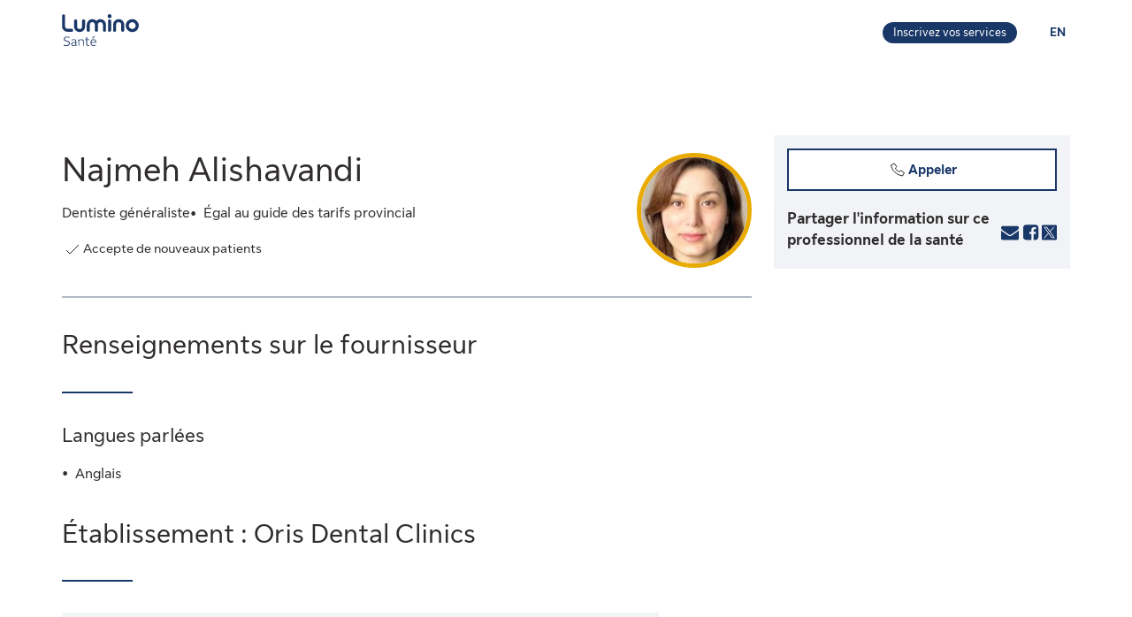

--- FILE ---
content_type: text/html;charset=UTF-8
request_url: https://luminosante.sunlife.ca/fr/profil-du-professionnel-de-la-sante/dentiste-generaliste/oris-dental-clinics/najmeh-alishavandi-872398-926514/
body_size: 10189
content:
<!DOCTYPE html>
<html lang="fr">
    <head>



<meta charset="utf-8" />
<meta http-equiv="X-UA-Compatible" content="IE=edge" />
<meta id="viewport" name="viewport" content="width=device-width, initial-scale=1" />
<link rel="apple-touch-icon" href="/DHS_PS_STATIC_DOCS/lumino/images/lumino-favicon.png" />

<title>Najmeh Alishavandi, Dentiste généraliste, Richmond Hill | Lumino Santé</title>
<meta property="og:title" content="Najmeh Alishavandi, Dentiste généraliste, Richmond Hill | Lumino Santé" />
<meta name="twitter:title" content="Najmeh Alishavandi, Dentiste généraliste, Richmond Hill | Lumino Santé" />

<meta NAME="description" CONTENT="Najmeh Alishavandi offre des services de Dentiste généraliste à Richmond Hill. Cliquez pour prendre rendez-vous." />

<meta property="og:description" content="Najmeh Alishavandi offre des services de Dentiste généraliste à Richmond Hill. Cliquez pour prendre rendez-vous." />
<meta name="twitter:description" content="Najmeh Alishavandi offre des services de Dentiste généraliste à Richmond Hill. Cliquez pour prendre rendez-vous."/>


<meta NAME="keywords" CONTENT="" />

<meta property="og:image" content="https://cdn.sunlife.com/content/dam/sunlife/regional/canada/images/dhs/socialShareProviderSearch_fr.png" />
<meta name="twitter:image" content="https://cdn.sunlife.com/content/dam/sunlife/regional/canada/images/dhs/socialShareProviderSearch_fr.png" />

<meta property="og:url" content="https://luminosante.sunlife.ca/fr/profil-du-professionnel-de-la-sante/dentiste-generaliste/oris-dental-clinics/najmeh-alishavandi-872398-926514/" />
<meta name="twitter:url" content="https://luminosante.sunlife.ca/fr/profil-du-professionnel-de-la-sante/dentiste-generaliste/oris-dental-clinics/najmeh-alishavandi-872398-926514/"/>
<meta name="twitter:card" content="summary_large_image" />

<link rel="canonical" href="https://luminosante.sunlife.ca/fr/profil-du-professionnel-de-la-sante/dentiste-generaliste/oris-dental-clinics/najmeh-alishavandi-872398-926514/" />
<link rel="alternate" hreflang="fr" href="https://luminosante.sunlife.ca/fr/profil-du-professionnel-de-la-sante/dentiste-generaliste/oris-dental-clinics/najmeh-alishavandi-872398-926514/"/>
<link rel="alternate" hreflang="en" href="https://luminohealth.sunlife.ca/en/health-care-provider-profile/family-dentist/oris-dental-clinics/najmeh-alishavandi-872398-926514/"/>

<meta property="og:locale" content="fr_CA" />





<script type="text/javascript" src="https://luminosante.sunlife.ca/public/9e54b756e9b5b22a6d5363e31d1ab80de70012a46f43" async ></script><script type="application/ld+json">
{
  "@context": "https://schema.org",
  "@type": "Dentist",
		"image": "https://www.sunnet.sunlife.com/GB_PRSS/req/providerPortal/displayImage/000/872/398/provider_000872398_1654265377088.jpg",
  "@id": "https://luminosante.sunlife.ca/fr/profil-du-professionnel-de-la-sante/dentiste-generaliste/oris-dental-clinics/najmeh-alishavandi-872398-926514/",
  "url": "https://luminosante.sunlife.ca/fr/profil-du-professionnel-de-la-sante/dentiste-generaliste/oris-dental-clinics/najmeh-alishavandi-872398-926514/",
		"telephone": "8773876747",
			"priceRange":"Égal au guide des tarifs provincial",
		"knowsLanguage":["Anglais"],
	"brand": {
		"@type": "organization",
		"name": "Oris Dental Clinics"
  } ,
  "address": {
    "@type": "PostalAddress",
    "streetAddress": "34-10909 Yonge St ",
    "addressLocality": "Richmond Hill",
    "postalCode": "L4C 3E3",
    "addressRegion": "ON",
    "addressCountry": "Canada"
	},
		"knowsAbout": ["Dentiste généraliste"],
	"name": "Najmeh Alishavandi"
}
</script>



    <link href="/DHS_PS_STATIC_DOCS/lumino/css/main.min.css" rel="stylesheet" type="text/css" />
    <link href="/DHS_PS_STATIC_DOCS/lumino/css/lumino-page.min.css" rel="stylesheet" type="text/css" />


    <style>.prvsrch-lumino-footer-wrapper {    background-color: #193767;    color: white;}ul.prvsrch-lumino-footer-nav {    margin: 0 !important;}ul.prvsrch-lumino-footer-nav > li {    list-style: none;    background-image: none !important;    margin-bottom: 20px;    padding: 0 !important;    line-height: 1.15 !important;}ul.prvsrch-lumino-footer-nav > li:last-child {    margin-bottom: 0;}ul.prvsrch-lumino-footer-nav > li > a {    color: white;    font-size: 14px;    letter-spacing: 0;    line-height: 14px;    font-weight: 200;    text-transform: uppercase;}ul.prvsrch-lumino-footer-nav > li > a:focus {    outline-offset: 4px;    text-decoration: none;}ul.prvsrch-lumino-footer-nav > li > a:hover {    text-decoration: none;    color: #0BB3BD;}.prvsrch-lumino-footer-cta h2 {    color: white;    font-size: 20px;    font-weight: bold;    letter-spacing: 0;    line-height: 27px;    margin-bottom: 8px;}.prvsrch-lumino-footer-cta p {    color: white;    font-size: 14px;    letter-spacing: 0;    line-height: 24px;    margin-bottom: 16px;}.prvsrch-lumino-footer-cta a.prvsrch-lumino-footer-cta-button {    display: inline-block;    padding: 10px 44px;    background-color: white;    color: #193767;    font-size: 16px;    line-height: 20px;    font-weight: 400;    border: 1px solid white;    border-radius: 4px;}.prvsrch-lumino-footer-cta a.prvsrch-lumino-footer-cta-button:hover {    background-color: #193767;    color: white;    text-decoration: none;}.prvsrch-lumino-footer-logo-wrapper {    text-align: right;}.prvsrch-lumino-footer-logo-wrapper img {    max-width: 185px;    height: auto;}.prvsrch-lumino-footer-top-wrapper { padding: 45px 0; }.prvsrch-lumino-footer-top-wrapper .col-xs-6.col-sm-3.col-sm-offset-1 { margin-left: 0 !important; }.prvsrch-lumino-footer-separator {    border-bottom: 1px solid #D6EFF0;}.prvsrch-lumino-footer-bottom-wrapper {    padding: 40px 0 40px 0;}.prvsrch-lumino-footer-social-share ul {    margin-bottom: 0;}.prvsrch-lumino-footer-social-share .fa.fa-circle {    color: white;}.prvsrch-lumino-footer-social-share a:hover .fa.fa-circle {    color: #0BB3BD;}.prvsrch-lumino-footer-social-share .fa {    color: #193767;}.prvsrch-lumino-footer-copyright {    color: white;    font-size: 14px;    letter-spacing: 0;    line-height: 20px;    margin-top: 10px;    text-align: left;}.prvsrch-lumino-footer-disclaimer-wrapper {    padding: 0 0 72px 0;}.prvsrch-lumino-footer-disclaimer p {    color: white;    font-size: 14px;    letter-spacing: 0;    line-height: 24px;}.prvsrch-lumino-footer-disclaimer p:last-child {    margin-bottom: 0;}@media (max-width: 1024px) {    .prvsrch-lumino-footer-top-wrapper {        padding-bottom: 40px;    }    .prvsrch-lumino-footer-logo-wrapper {        text-align: left;        margin-top: 40px;    }}@media (max-width: 992px) {    .prvsrch-lumino-banner-content {        padding-bottom: 0 !important;    }    .prvsrch-lumino-banner-text-inner-wrapper {        padding: 0 !important;    }}@media (max-width: 767px) {    .prvsrch-lumino-footer-cta {        margin-bottom: 40px;    }    .prvsrch-lumino-footer-copyright {        text-align: left;        margin-top: 40px;        padding-right: 20px;    }}/**************************//* CUSTOM PUBLISHER *//*************************/html { scroll-behavior: smooth; }html *, * { font-family: "Sun Life New Text", Arial, sans-serif !important; }/* HEADER - Find a health-care provider */.container-fluid.main-header {    padding: 40px 0 25px 15px;    overflow-x: hidden !important;}li.vp-card { padding: 60px 30px 30px !important; }h2.vp-title { font-size: 1.2rem; }.provider-yellow-banner h2 { font-size: 1.7em; }ul.as-seen-on-container,ul.value-props-container { list-style: none; }h1.ps-header-web {    font: normal normal bold 32px / 40px Sun Life New Display;    letter-spacing: 0.44px;    color: #202223;    padding: 0 15px !important;    font-weight: 400;    margin-bottom: 0;}h1.ps-header-mobile {    font: normal normal bold 32px / 40px Sun Life New Display;    letter-spacing: 0.44px;    padding: 0 30px !important;    font-weight: 400;    margin-bottom: 0;}#refresh-provider-search-container p,#refresh-provider-search-container .faq-title ul li {	font: normal normal normal 17px/24px Sun Life New Text !important;	color: #202223;	font-weight: 200;}div#refresh-provider-search-container {   margin-top: 3em;   background-color: #FFF8E0;}/* Value Props */.value-props-container {  margin: 0 auto;  display: grid;  gap: 0.79rem;  grid-template-columns: repeat(auto-fit, minmax(300px, 1fr));}.vp-card {  color: #3F3F3F;  padding: 3rem 1rem;  height: auto;}.value-props-container .vp-card img,.ps-testimonials .card img,.vp-card img, .vp-card p { margin-bottom: 2rem; }/* About LH & As seen on */.as-seen-on-content { padding: 0; }/* Testimonials */.ps-title {    text-align: left;    font: normal normal bold 28px / 32px Sun Life New Text;    letter-spacing: 0.32px;    font-weight: 400;    color: #202223;}.ps-grid-container .card,.about-lh-content .card {    background: #FFFFFF 0% 0% no-repeat padding-box;    border: 1px solid #DCDEDF;    padding: 2rem;    height: auto;    text-align: center;}.ps-grid-container .card { text-align: left; }.ps-testimonials .card img { margin-bottom: 3rem; }.value-props-container .vp-card img,.about-lh-content .card img { margin-bottom: 2rem; }.value-props-container .vp-card img { height: 50px !important; }.ps-testimonials .card img { height: 5rem !important; }.about-lh-content mission .card img {	height: auto !important;	width: 100% !important;}.about-lh-content .ps-testimonials .card img {  height: auto !important;  width: 25% !important;}.ps-grid-container .card h3,.about-lh-content .card h3 { margin-bottom: 2rem; }p.quote {	font-style: italic;	letter-spacing: 0.16px;	color: #202223;}.provider-yellow-banner { background: #fff8e0 0% 0% no-repeat padding-box; }.provider-yellow-banner .banner-copy h3 {	text-align: left;	font: normal normal normal 26px/32px Sun Life New Text;	letter-spacing: 0.28px;	color: #202223;}.provider-yellow-banner .banner-copy p {	text-align: left;	letter-spacing: 0.16px;	color: #202223;}/* FAQs */.faq-title {	font: normal normal bold 32px/42px Sun Life New Text;	letter-spacing: 0.32px;	color: #202223;}.faq-title h2.title {    font-weight: 600;    margin: 25px 0;    margin-left: -20px;}.disckBullet-content li:before {    display: inline-block;    content: "\2022";    color: #00548b;    margin-right: 1.3em !important;    white-space: nowrap;    width: 0 !important;}.ps-grid-container .cards,.about-lh-content .cards {	max-width: 1200px;  margin: 0;  display: grid;  grid-gap: 2rem;}.about-lh-content .ps-grid-container {    margin: 0 auto;}.container-fluid.about-lh-content p {  text-align: left;}.ps-grid-container.mission p {	text-align: left;}/* Learn more yellow banner */.provider-yellow-banner a {    text-align: center;    font: normal normal bold 16px/24px Sun Life New Text;    letter-spacing: 0px;    color: #004570;    text-decoration: none;    border: 1px solid #004570;    background: transparent;    padding: 6px 10px;    max-width: 225px;    height: 45px;    border-radius: 5px;    display: flex;    justify-content: center;    align-items: center;}/* FAQ - Desktop */.faq-content h3 {     font: normal 20px/22px Sun Life New Text;     line-height: 1.2em;     margin-bottom: 0 !important;}.faq-content ul {    font: normal normal bold 32px / 42px Sun Life New Text;    font-weight: 200;}.faq-content .col-md-4 {	padding: 0 20px 20px 0 !important;	color: #202223;}.faq-content .col-md-8 {	padding: 0 0 30px 140px;	text-align: left;	color: #3f3f3f;  font: normal normal normal 200 16px / 28px Sun Life New Text !important;}.faq-content cite {	font-size: 0.7em !important;	position: relative;	top: -5px;}.faq-content cite a {  font-weight: 200 !important;  font-size: 1.2em;}.ps-footnotes {	font-size: 12px;	padding: 10px 2rem 5rem;  scroll-margin-top: 35em;}.ps-footnotes cite { font-size: 1em !important; }.ps-footnotes a {    font-size: medium !important;    font-weight: 200;}.ps-grid-container .grid-item .quote-img {	margin: 20px auto;	height: auto;}/* As seen on */.as-seen-on-container { padding-top: 20px; }.aso-card-globe { margin: 0;  padding: 0; }.aso-card-parents { margin-top: 10px; }.aso-card-chatelaine { margin-top: 23px; }/* Screen larger than 600px, 2 column */@media (min-width: 600px) {  .ps-grid-container .cards,	.value-props-container .vp-card,	.about-lh-content { grid-template-columns: repeat(2, 1fr); }}/* Screen larger than 900px, 3 columns */@media (min-width: 900px) { 	.value-props-container .cards,	.ps-testimonials .ps-grid-container .cards { grid-template-columns: repeat(3, 1fr); }}  /* As seen on */@media (max-width: 1091px) {.aso-card-chatelaine { margin-top: 65px; } }/* Learn More - yellow banner */@media (max-width: 991px) {	.container-fluid.provider-yellow-banner .row .col-md-6.banner-copy {		padding: 0 30px 30px 30px !important;	}}@media (min-width: 992px) {.container-fluid.provider-yellow-banner .row .col-md-6.banner-copy { padding: 56px 110px 25px 20px !important; }}@media (max-width: 655px) {  ul.value-props-container,  ul.as-seen-on-container { margin: 15px !important; padding: 10px 0; }  li.vp-card { padding: 35px 25px 10px !important; }}</style>



<link rel="stylesheet" href="/DHS_PS_STATIC_DOCS/lumino/css/lumino-provider-profile.min.css?v=13.0.0" />

<script>
var utag_data={
page_canonical_url      : "https://luminosante.sunlife.ca/fr/profil-du-professionnel-de-la-sante/dentiste-generaliste/oris-dental-clinics/najmeh-alishavandi-872398-926514/",
page_breadcrumb : "/Home/ps/Health-care provider profile",
page_language    : "fr-CA",
page_category    : "Health-care provider profile",
page_subcategory : ""
}
</script>
<script src="//tiq.sunlife.com/ca-other/prod/utag.sync.js"></script>


    </head>
    <body>
<script>
	(function(a,b,c,d){ 
		a='//tiq.sunlife.com/ca-other/prod/utag.js';
		b=document;
		c='script';
		d=b.createElement(c);
		d.src=a;
		d.type='text/java'+c;
		d.async=true; 
		a=b.getElementsByTagName(c)[0];
		a.parentNode.insertBefore(d,a); 
	})(); 
</script>
        <div class=" prvsrch-french-content">
            <div id="page-content" class="content">
                <!-- START:// content  -->
                    <div data-analytics="mainbodycontent" id="mainbodycontent">
<div class="prvsrch-lumino-header" data-prvsrchid="prvsrch-lumino-header" role="banner">
    <div class="prvsrch-lumino-navigation-row">
        <a href="#maincontent" class="sr-only">Aller au contenu principal</a>

        <div class="container">
            <div class="prvsrch-lumino-navigation-wrapper" data-prvsrchid="prvsrch-lumino-navigation-wrapper">
                <div class="prvsrch-lumino-navigation-left">
                    <a data-prvsrchid="prvsrch-lumino-navigation-logo" href="/s/?language=fr">
                        <img src="/DHS_PS_STATIC_DOCS/lumino/images/lumino-health-logo-fr.svg" alt="Lumino Santé" height="36" width="87" class="prvsrch-lumino-logo"/>
                    </a>
                </div>

                <div class="prvsrch-lumino-navigation-right">
                    <a data-prvsrchid="prvsrch-lumino-practice" class="prvsrch-lumino-practice" href="/s/provider-home?language=fr" target="_blank" rel="noopener">
                        <span class="sr-only">Apprenez-en plus sur l’inscription de votre établissement sur Lumino Santé</span>
                        <span aria-hidden="true">Inscrivez vos services</span>
                    </a>
                    <a data-prvsrchid="prvsrch-lumino-language" class="prvsrch-lumino-language" href="/en/health-care-provider-profile/family-dentist/oris-dental-clinics/najmeh-alishavandi-872398-926514/">
                        <span class="sr-only">Vous êtes sur le site de la Lumino Sante. La langue choisie est le français. Appuyez sur entrée pour passer à l'anglais.</span>
                        <span aria-hidden="true">EN </span>
                    </a>
                </div>
            </div>
        </div>
    </div>

    <div class="prvsrch-lumino-navigation-launcher-row" data-prvsrchid="prvsrch-lumino-navigation-launcher-row">
        <div class="container">
            <div data-lumino-widget='ProviderSearchLauncher'
                 data-lumino-language='fr'
                 data-lumino-default-specialty="GP"
                 data-lumino-default-condition=""
                 data-lumino-default-service=""
                 data-lumino-default-name=""
                 data-lumino-default-location="Richmond Hill, ON"
                 data-lumino-google-api-key='AIzaSyBMuXJgLEeIKOkcMAYoUhEvw2qYjSrgnJI'
                 data-lumino-search-action-type='REDIRECT'
                 data-lumino-linkedfrom='Profile'
                 data-lumino-header-text=""
                 data-lumino-mum-public-session-id="c46e43f3-238a-47e2-9bac-1a08eef4cd31"
            ></div>
        </div>
    </div>

    <script src="/lumino-ps-launcher-widget/js/securewidget.bundle.js?v=" defer=""></script>
</div>

<div class="prvsrch-profile-wrapper">
    <div class="container">




<input type="hidden" data-prvprflid="prvprfl-providerProfileData"
    data-prvprfldata-source="lumino"
    data-prvprfldata-provider-id="000872398"
    data-prvprfldata-facility-id="000926514"
    data-prvprfldata-address-line-1="34-10909 Yonge St"
    data-prvprfldata-address-line-2=""
    data-prvprfldata-city="Richmond Hill"
    data-prvprfldata-province="ON"
    data-prvprfldata-postal-code="L4C 3E3"
    data-prvprfldata-first-name="Najmeh"
    data-prvprfldata-last-name="Alishavandi"
    data-prvprfldata-is-public-user="true"
    data-prvprfldata-name="Najmeh Alishavandi"
    data-prvprfldata-show-address-on-claims="true"
    data-prvprfldata-facility-name="Oris Dental Clinics"
    data-prvprfldata-category="DENT"
    data-prvprfldata-provider-email=""
    data-prvprfldata-specialty-codes="GP"
    data-prvprfldata-specialty-label="Dentiste généraliste"
    data-prvprfldata-user-email-address=""
    data-prvprfldata-rating="0.0"
    data-prvprfldata-rating-count="0"
    data-prvprfldata-review-count=""
    data-prvprfldata-package-code="G"
    data-prvprfldata-distance="0.0"
    data-prvprfldata-position="0"
    data-prvprfldata-latitude="43.8939083"
    data-prvprfldata-longitude="-79.4417757"
    data-prvprfldata-cost-index="1"
    data-prvprfldata-cost-limit="false"
    data-prvprfldata-system-booking-code=""
    data-prvprfldata-booking-url=""
    data-prvprfldata-widget-type=""
    data-prvprfldata-fetch-next-availabilities=""
    data-prvprfldata-is-favourite-specialty=""
    data-prvprfldata-appointment-button="NONE"
    data-prvprfldata-api-gw-token="eyJraWQiOiJhbEYzQUFWZnRtZFc5ZWxoZGxqU0NTNTRvaWIwT1J3cVJGMi0tUDlrYnNFIiwiYWxnIjoiUlMyNTYifQ.[base64].[base64]"
    data-prvprfldata-analytics-search-id="f7d9024d-33a7-4b6b-84c7-62ea18b33a55"
    data-prvprfldata-mum-public-session-id="c46e43f3-238a-47e2-9bac-1a08eef4cd31"
    data-prvprfldata-suggested-providers-analytics-search-id=""
    data-prvprfldata-suggested-providers-result-set-index=""
    data-prvprfldata-profile-in-widget="false"
    data-prvprfldata-offers-virtual-service="false"
    data-prvprfldata-offers-at-facility-service="false"
    data-prvprfldata-provider-profile-image-path="/DHS_PS_STATIC_DOCS/lumino/images/"
    data-prvprfldata-suggested-value-prop-code=""
    data-prvprfldata-suggested-value-prop-url=""
/>



    <div class="prvprfl-main-content-wrapper" data-prvsrchid="prvprfl-main-content-wrapper" role="main">
        <div class="prvprfl-main-content-inner-wrapper" data-prvsrchid="prvprfl-main-content-inner-wrapper">




<section data-prvprflid="prvprfl-profile-appointments-mobile-container" class="prvprfl-profile-appointments-mobile-container container prvsrch-hidden-md prvsrch-hidden-lg"></section>


            <section class="prvprfl-wrapper  " data-prvprflid="prvprfl-wrapper">
                <div class="prvprfl-section-container">
                    <div class="prvprfl-main-section-wrap">
                        <section class="prvprfl-main-section">

<div class="prvprfl-main-details-wrapper" data-prvprflid="prvprfl-main-details-wrapper">

    <img class="prvprfl-main-image prvprfl-slf-ring" data-prvprflid="prvprfl-main-image" width="120" height="120" src="https://www.sunnet.sunlife.com/GB_PRSS/req/providerPortal/displayImage/000/872/398/provider_000872398_1654265377088.jpg" alt="" onerror="this.onerror=null;this.src='https://www.sunlife.ca/DHS_PS_STATIC_DOCS/public/images/provider-avatar.png'"/>

    <h1 class="prvprfl-main-name" data-prvprflid="prvprfl-main-name">Najmeh Alishavandi</h1>



    <div class="prvprfl-main-details-inner-wrapper" data-prvprflid="prvprfl-main-details-inner-wrapper">


        <ul class="prvprfl-main-details prvprfl-ul">
            <li class="prvprfl-specialty-wrapper" data-prvprflid="prvprfl-specialty-wrapper">Dentiste généraliste</li>




            <li class="prvprfl-cost-wrapper" data-prvprflid="prvprfl-cost-wrapper">
                <div data-prvprflid="prvprfl-cost-icon" class="prvprfl-cost-icon-wrapper"></div>
                <span>Égal au guide des tarifs provincial</span>
            </li>
        </ul>

        <div class="prvsrch-fave-coverage-wrapper" data-prvprflid="prvsrch-fave-coverage-wrapper">

        </div>

    </div>

    <div class="prvprfl-accepts-new-patients-db-wrapper" data-prvprflid="prvprfl-accepts-new-patients-db-wrapper">
        <div data-prvprflid="prvprfl-accepts-new-patients" class="prvprfl-accepts-new-patients">
            <span class="sl-icon sl-icon_non-interactive sl-icon-check" aria-hidden="true"></span>
            <span class="prvprfl-accepts-new-patients-text">Accepte de nouveaux patients</span>
        </div>
    </div>


    <div data-prvprflid="prvprfl-social-share-mobile-container" class="prvprfl-social-share-mobile-container prvsrch-hidden-md prvsrch-hidden-lg">

<section class="prvprfl-social-share-wrapper">
    <div class="prvprfl-social-share-inner-wrapper" data-prvprflid="prvprfl-social-share">
        <span class="prvprfl-social-share-text">
            Partager l&#39;information sur ce professionnel de la santé
        </span>

        <div class="prvprfl-social-share-buttons">
            <a class="prvprfl-social-share-email" data-socialmedia="email" title="Partager l&#39;information sur ce professionnel de la santé par courriel" href="mailto:?body&#61;https%3A%2F%2Fluminosante.sunlife.ca%2Ffr%2Fprofil-du-professionnel-de-la-sante%2Fdentiste-generaliste%2Foris-dental-clinics%2Fnajmeh-alishavandi-872398-926514%2F%3FWT.mc_id%3Dfr-ca%3Adirect%3Apromo_email%3Aps-extprof-share-web%3Aemail%3AproviderId%3D000872398%3AfacilityId%3D000926514&subject&#61;Informez-vous%20sur%20ce%20professionnel%20de%20la%20santé%20dans%20Lumino%20Santé." target="_parent" rel="noopener">
                <svg width="24" height="24" viewBox="0 0 24 24" fill="none" xmlns="http://www.w3.org/2000/svg">
                    <path d="M22 9.78125V18.6429C22 19.1339 21.8251 19.5543 21.4754 19.904C21.1257 20.2537 20.7054 20.4286 20.2143 20.4286H3.78571C3.29464 20.4286 2.87426 20.2537 2.52455 19.904C2.17485 19.5543 2 19.1339 2 18.6429V9.78125C2.32738 10.1458 2.70313 10.4695 3.12723 10.7522C5.82068 12.5826 7.66964 13.8661 8.67411 14.6027C9.09821 14.9152 9.44048 15.1607 9.70089 15.3393C9.96875 15.5104 10.3222 15.689 10.7612 15.875C11.2001 16.0536 11.6094 16.1429 11.9888 16.1429H12H12.0112C12.3906 16.1429 12.7999 16.0536 13.2388 15.875C13.6778 15.689 14.0275 15.5104 14.2879 15.3393C14.5558 15.1607 14.9018 14.9152 15.3259 14.6027C16.5908 13.6875 18.4435 12.404 20.8839 10.7522C21.308 10.4621 21.6801 10.1384 22 9.78125ZM22 6.5C22 7.0878 21.8177 7.64955 21.4531 8.18527C21.0885 8.72098 20.6347 9.17857 20.0915 9.55804C17.2939 11.5 15.5528 12.7091 14.8683 13.1853C14.7939 13.2374 14.6339 13.3527 14.3884 13.5312C14.1503 13.7024 13.9494 13.8437 13.7857 13.9554C13.6295 14.0595 13.436 14.1786 13.2054 14.3125C12.9821 14.4464 12.7701 14.5469 12.5692 14.6138C12.3683 14.6808 12.1823 14.7143 12.0112 14.7143H12H11.9888C11.8177 14.7143 11.6317 14.6808 11.4308 14.6138C11.2299 14.5469 11.0141 14.4464 10.7835 14.3125C10.5603 14.1786 10.3668 14.0595 10.2031 13.9554C10.0469 13.8437 9.84598 13.7024 9.60045 13.5312C9.36235 13.3527 9.2061 13.2374 9.1317 13.1853C8.45461 12.7091 7.47991 12.032 6.20759 11.154C4.93527 10.2686 4.17262 9.73661 3.91964 9.55804C3.45833 9.24554 3.02307 8.81771 2.61384 8.27455C2.20461 7.72396 2 7.21429 2 6.74554C2 6.16518 2.15253 5.68155 2.45759 5.29464C2.77009 4.90774 3.2128 4.71429 3.78571 4.71429H20.2143C20.6979 4.71429 21.1146 4.88914 21.4643 5.23884C21.8214 5.58854 22 6.00893 22 6.5Z" fill="currentColor"/>
                </svg>
                <span class="prvsrch-sr-only">Partager l&#39;information sur ce professionnel de la santé par courriel</span>
            </a>

            <a class="prvprfl-social-share-facebook" data-socialmedia="facebook" target="_blank" title="Partager l&#39;information sur ce professionnel de la santé sur Facebook" href="https://www.facebook.com/sharer/sharer.php?u&#61;https%3A%2F%2Fluminosante.sunlife.ca%2Ffr%2Fprofil-du-professionnel-de-la-sante%2Fdentiste-generaliste%2Foris-dental-clinics%2Fnajmeh-alishavandi-872398-926514%2F%3FWT.mc_id%3Dfr-ca%3Asocial%3Anetworks%3Aps-extprof-share-web%3Afacebook%3AproviderId%3D000872398%3AfacilityId%3D000926514" rel="noopener">
                <svg width="24" height="24" viewBox="0 0 24 24" fill="none" xmlns="http://www.w3.org/2000/svg">
                    <path d="M16.9286 3.28571C17.814 3.28571 18.5692 3.60193 19.1942 4.23437C19.8266 4.85937 20.1429 5.61458 20.1429 6.5V17.2143C20.1429 18.0997 19.8266 18.8549 19.1942 19.4799C18.5692 20.1124 17.814 20.4286 16.9286 20.4286H14.8304V13.7879H17.0513L17.3862 11.1987H14.8304V9.54687C14.8304 9.13021 14.9159 8.81771 15.0871 8.60938C15.2656 8.40104 15.6079 8.29688 16.1138 8.29688L17.4754 8.28571V5.97545C17.0067 5.90848 16.3445 5.875 15.4888 5.875C14.4769 5.875 13.6659 6.17262 13.0558 6.76786C12.4531 7.36309 12.1518 8.20387 12.1518 9.29018V11.1987H9.91964V13.7879H12.1518V20.4286H6.21429C5.32887 20.4286 4.56994 20.1124 3.9375 19.4799C3.3125 18.8549 3 18.0997 3 17.2143V6.5C3 5.61458 3.3125 4.85937 3.9375 4.23437C4.56994 3.60193 5.32887 3.28571 6.21429 3.28571H16.9286Z" fill="currentColor"/>
                </svg>
                <span class="prvsrch-sr-only">Partager l&#39;information sur ce professionnel de la santé sur Facebook</span>
            </a>

            <a class="prvprfl-social-share-twitter" data-socialmedia="twitter" target="_blank" title="Partager l&#39;information sur ce professionnel de la santé sur X" href="https://twitter.com/intent/tweet?&url&#61;https%3A%2F%2Fluminosante.sunlife.ca%2Ffr%2Fprofil-du-professionnel-de-la-sante%2Fdentiste-generaliste%2Foris-dental-clinics%2Fnajmeh-alishavandi-872398-926514%2F%3FWT.mc_id%3Dfr-ca%3Asocial%3Anetworks%3Aps-extprof-share-web%3Atwitter%3AproviderId%3D000872398%3AfacilityId%3D000926514" rel="noopener">
                <svg width="17" height="18" viewBox="0 0 17 18" fill="none" xmlns="http://www.w3.org/2000/svg">
                    <path d="M8.61886 8.01823L5.47749 3.62268H3.802L7.69337 9.06724L8.18321 9.75215L11.514 14.4164H13.1895L9.10663 8.70314L8.61886 8.01823Z" fill="currentColor"/>
                    <path d="M15.578 0.5H1.42198C0.636614 0.5 0 1.13661 0 1.92198V16.078C0 16.8634 0.636614 17.5 1.42198 17.5H15.578C16.3634 17.5 17 16.8634 17 16.078V1.92198C17 1.13661 16.3634 0.5 15.578 0.5ZM11 15.1818L7.62898 10.3809L3.40884 15.1818H2.31818L7.14532 9.69184L2.31818 2.81818H5.99996L9.19142 7.36333L13.1901 2.81818H14.2807L9.67763 8.0539L14.6818 15.1818H11Z" fill="currentColor"/>
                </svg>
                <span class="prvsrch-sr-only">Partager l&#39;information sur ce professionnel de la santé sur X</span>
            </a>
        </div>
    </div>
</section>

    </div>

</div>


<div class="prvprfl-content-wrapper" data-prvprflid="prvprfl-content-wrapper-provider">






    <section data-prvprflid="prvprfl-primary-section-title-wrapper">
        <h2 class="prvprfl-primary-section-title" data-prvprflid="prvprfl-primary-section-title">Renseignements sur le fournisseur</h2>
    </section>


















    <section class="prvprfl-languages prvprfl-collapsable-section" data-prvprflid="prvprfl-provider-languages">
        <h3 class="prvprfl-section-name">
            Langues parlées
        </h3>

        <ul class="prvprfl-ul prvprfl-columns prvprfl-3-columns prvprfl-2-column-xs">
                <li class="prvprfl-section-list-item">Anglais</li>
        </ul>
    </section>














</div>

<div class="prvprfl-content-wrapper" data-prvprflid="prvprfl-content-wrapper-facility">



    <section class="prvprfl-header-wrapper" data-prvprflid="prvprfl-header-wrapper">
        <h2 class="prvprfl-name" data-prvprflid="prvprfl-name">Établissement : Oris Dental Clinics</h2>
    </section>

































<section class="prvprfl-map-section-wrapper" data-prvprflid="prvprfl-map-section-wrapper">
    <div class="prvprfl-map-wrapper prvprfl-full-width-xs" data-prvprflid="prvprfl-map-wrapper">
        <img alt="Carte Google Map indiquant où est le professionnel"
             class="prvsrch-hidden-xs"
             src="/DHS_PS_STATIC_DOCS/lumino/images/placeholder.png"
             width="675"
             height="280"
             data-src="https://maps.googleapis.com/maps/api/staticmap?key=AIzaSyBMuXJgLEeIKOkcMAYoUhEvw2qYjSrgnJI&#38;center=43.8939083,-79.4417757&#38;zoom=16&#38;size=675x280&#38;markers=anchor:center|icon:https%3A%2F%2Fcdn.sunlife.com%2Fcontent%2Fdam%2Fsunlife%2Fregional%2Fcanada%2Fimages%2Fdhs%2Fpin-bronze-2.png|43.8939083,-79.4417757" />

        <img alt="Carte Google Map indiquant où est le professionnel"
             class="prvsrch-visible-xs"
             src="/DHS_PS_STATIC_DOCS/lumino/images/placeholder.png"
             width="430"
             height="320"
             data-src="https://maps.googleapis.com/maps/api/staticmap?key=AIzaSyBMuXJgLEeIKOkcMAYoUhEvw2qYjSrgnJI&#38;center=43.8939083,-79.4417757&#38;zoom=16&#38;size=430x320&#38;markers=anchor:center|icon:https%3A%2F%2Fcdn.sunlife.com%2Fcontent%2Fdam%2Fsunlife%2Fregional%2Fcanada%2Fimages%2Fdhs%2Fpin-bronze-2.png|43.8939083,-79.4417757" />
    </div>

    <div class="prvprfl-map-footer-info-wrapper">
        <div class="prvprfl-address-wrapper prvprfl-bullet" data-prvprflid="prvprfl-address-wrapper">
            <span class="sl-icon sl-icon_non-interactive sl-icon-location"></span>
            <span class="prvprfl-address">34-10909 Yonge St, Richmond Hill, ON L4C 3E3</span>
        </div>

        <div class="prvprfl-directions-link prvprfl-bullet" data-prvprflid="prvprfl-directions-link-wrapper">
            <a href="javascript:void(0);" data-prvprflid="prvprfl-directions-link" target="_blank" rel="noopener" aria-description="Ouvre Google Map dans une nouvelle fenêtre">
                Itinéraire
            </a>
        </div>

    </div>
</section>


</div>
                        </section>
                    </div>
                    <div class="prvprfl-side-section-wrap">

<div class="prvprfl-sidebar-wrapper" data-prvprflid="prvprfl-sidebar-wrapper">

    <div data-prvprflid="prvprfl-appointments-section-wrapper" class="prvprfl-appointments-section-wrapper">




        <section data-prvprflid="prvprfl-profile-appointments">




<button class="btn btn-sec-transparent prvprfl-call-btn" data-prvprflid="prvprfl-call-btn" data-provider-number="8773876747" type="button">
    <span class="sl-icon sl-icon_non-interactive sl-icon-call" aria-hidden="true"></span>Appeler
    <span class="prvprfl-number-text prvsrch-sr-only">Najmeh Alishavandi</span>
</button>


            <div class="prvprfl-flex-linebreak-xs"></div>


        </section>
    </div>

    <div class="prvprfl-hours-section-wrapper prvsrch-hidden-xs prvsrch-hidden-sm">
        <section data-prvprflid="prvprfl-hours">










        </section>
    </div>

    <div class="prvsrch-hidden-xs prvsrch-hidden-sm">

<section class="prvprfl-social-share-wrapper">
    <div class="prvprfl-social-share-inner-wrapper" data-prvprflid="prvprfl-social-share">
        <span class="prvprfl-social-share-text">
            Partager l&#39;information sur ce professionnel de la santé
        </span>

        <div class="prvprfl-social-share-buttons">
            <a class="prvprfl-social-share-email" data-socialmedia="email" title="Partager l&#39;information sur ce professionnel de la santé par courriel" href="mailto:?body&#61;https%3A%2F%2Fluminosante.sunlife.ca%2Ffr%2Fprofil-du-professionnel-de-la-sante%2Fdentiste-generaliste%2Foris-dental-clinics%2Fnajmeh-alishavandi-872398-926514%2F%3FWT.mc_id%3Dfr-ca%3Adirect%3Apromo_email%3Aps-extprof-share-web%3Aemail%3AproviderId%3D000872398%3AfacilityId%3D000926514&subject&#61;Informez-vous%20sur%20ce%20professionnel%20de%20la%20santé%20dans%20Lumino%20Santé." target="_parent" rel="noopener">
                <svg width="24" height="24" viewBox="0 0 24 24" fill="none" xmlns="http://www.w3.org/2000/svg">
                    <path d="M22 9.78125V18.6429C22 19.1339 21.8251 19.5543 21.4754 19.904C21.1257 20.2537 20.7054 20.4286 20.2143 20.4286H3.78571C3.29464 20.4286 2.87426 20.2537 2.52455 19.904C2.17485 19.5543 2 19.1339 2 18.6429V9.78125C2.32738 10.1458 2.70313 10.4695 3.12723 10.7522C5.82068 12.5826 7.66964 13.8661 8.67411 14.6027C9.09821 14.9152 9.44048 15.1607 9.70089 15.3393C9.96875 15.5104 10.3222 15.689 10.7612 15.875C11.2001 16.0536 11.6094 16.1429 11.9888 16.1429H12H12.0112C12.3906 16.1429 12.7999 16.0536 13.2388 15.875C13.6778 15.689 14.0275 15.5104 14.2879 15.3393C14.5558 15.1607 14.9018 14.9152 15.3259 14.6027C16.5908 13.6875 18.4435 12.404 20.8839 10.7522C21.308 10.4621 21.6801 10.1384 22 9.78125ZM22 6.5C22 7.0878 21.8177 7.64955 21.4531 8.18527C21.0885 8.72098 20.6347 9.17857 20.0915 9.55804C17.2939 11.5 15.5528 12.7091 14.8683 13.1853C14.7939 13.2374 14.6339 13.3527 14.3884 13.5312C14.1503 13.7024 13.9494 13.8437 13.7857 13.9554C13.6295 14.0595 13.436 14.1786 13.2054 14.3125C12.9821 14.4464 12.7701 14.5469 12.5692 14.6138C12.3683 14.6808 12.1823 14.7143 12.0112 14.7143H12H11.9888C11.8177 14.7143 11.6317 14.6808 11.4308 14.6138C11.2299 14.5469 11.0141 14.4464 10.7835 14.3125C10.5603 14.1786 10.3668 14.0595 10.2031 13.9554C10.0469 13.8437 9.84598 13.7024 9.60045 13.5312C9.36235 13.3527 9.2061 13.2374 9.1317 13.1853C8.45461 12.7091 7.47991 12.032 6.20759 11.154C4.93527 10.2686 4.17262 9.73661 3.91964 9.55804C3.45833 9.24554 3.02307 8.81771 2.61384 8.27455C2.20461 7.72396 2 7.21429 2 6.74554C2 6.16518 2.15253 5.68155 2.45759 5.29464C2.77009 4.90774 3.2128 4.71429 3.78571 4.71429H20.2143C20.6979 4.71429 21.1146 4.88914 21.4643 5.23884C21.8214 5.58854 22 6.00893 22 6.5Z" fill="currentColor"/>
                </svg>
                <span class="prvsrch-sr-only">Partager l&#39;information sur ce professionnel de la santé par courriel</span>
            </a>

            <a class="prvprfl-social-share-facebook" data-socialmedia="facebook" target="_blank" title="Partager l&#39;information sur ce professionnel de la santé sur Facebook" href="https://www.facebook.com/sharer/sharer.php?u&#61;https%3A%2F%2Fluminosante.sunlife.ca%2Ffr%2Fprofil-du-professionnel-de-la-sante%2Fdentiste-generaliste%2Foris-dental-clinics%2Fnajmeh-alishavandi-872398-926514%2F%3FWT.mc_id%3Dfr-ca%3Asocial%3Anetworks%3Aps-extprof-share-web%3Afacebook%3AproviderId%3D000872398%3AfacilityId%3D000926514" rel="noopener">
                <svg width="24" height="24" viewBox="0 0 24 24" fill="none" xmlns="http://www.w3.org/2000/svg">
                    <path d="M16.9286 3.28571C17.814 3.28571 18.5692 3.60193 19.1942 4.23437C19.8266 4.85937 20.1429 5.61458 20.1429 6.5V17.2143C20.1429 18.0997 19.8266 18.8549 19.1942 19.4799C18.5692 20.1124 17.814 20.4286 16.9286 20.4286H14.8304V13.7879H17.0513L17.3862 11.1987H14.8304V9.54687C14.8304 9.13021 14.9159 8.81771 15.0871 8.60938C15.2656 8.40104 15.6079 8.29688 16.1138 8.29688L17.4754 8.28571V5.97545C17.0067 5.90848 16.3445 5.875 15.4888 5.875C14.4769 5.875 13.6659 6.17262 13.0558 6.76786C12.4531 7.36309 12.1518 8.20387 12.1518 9.29018V11.1987H9.91964V13.7879H12.1518V20.4286H6.21429C5.32887 20.4286 4.56994 20.1124 3.9375 19.4799C3.3125 18.8549 3 18.0997 3 17.2143V6.5C3 5.61458 3.3125 4.85937 3.9375 4.23437C4.56994 3.60193 5.32887 3.28571 6.21429 3.28571H16.9286Z" fill="currentColor"/>
                </svg>
                <span class="prvsrch-sr-only">Partager l&#39;information sur ce professionnel de la santé sur Facebook</span>
            </a>

            <a class="prvprfl-social-share-twitter" data-socialmedia="twitter" target="_blank" title="Partager l&#39;information sur ce professionnel de la santé sur X" href="https://twitter.com/intent/tweet?&url&#61;https%3A%2F%2Fluminosante.sunlife.ca%2Ffr%2Fprofil-du-professionnel-de-la-sante%2Fdentiste-generaliste%2Foris-dental-clinics%2Fnajmeh-alishavandi-872398-926514%2F%3FWT.mc_id%3Dfr-ca%3Asocial%3Anetworks%3Aps-extprof-share-web%3Atwitter%3AproviderId%3D000872398%3AfacilityId%3D000926514" rel="noopener">
                <svg width="17" height="18" viewBox="0 0 17 18" fill="none" xmlns="http://www.w3.org/2000/svg">
                    <path d="M8.61886 8.01823L5.47749 3.62268H3.802L7.69337 9.06724L8.18321 9.75215L11.514 14.4164H13.1895L9.10663 8.70314L8.61886 8.01823Z" fill="currentColor"/>
                    <path d="M15.578 0.5H1.42198C0.636614 0.5 0 1.13661 0 1.92198V16.078C0 16.8634 0.636614 17.5 1.42198 17.5H15.578C16.3634 17.5 17 16.8634 17 16.078V1.92198C17 1.13661 16.3634 0.5 15.578 0.5ZM11 15.1818L7.62898 10.3809L3.40884 15.1818H2.31818L7.14532 9.69184L2.31818 2.81818H5.99996L9.19142 7.36333L13.1901 2.81818H14.2807L9.67763 8.0539L14.6818 15.1818H11Z" fill="currentColor"/>
                </svg>
                <span class="prvsrch-sr-only">Partager l&#39;information sur ce professionnel de la santé sur X</span>
            </a>
        </div>
    </div>
</section>

    </div>

</div>

                    </div>
                </div>
            </section>


        </div>

            <div aria-live="assertive" aria-atomic="true">
                <div data-prvsrchid="prvsrch-results-wrapper-sr" class="prvsrch-sr-only"></div>
                <div data-prvsrchid="prvsrch-loading-screen-wrapper"></div>
            </div>

    </div>




    </div>
</div>

<footer class="prvsrch-lumino-footer-wrapper">
 <!-- FR FOOTER SEPT. 3, 2025 --><div class="prvsrch-lumino-footer-top-wrapper"><div class="container"><div class="row"><div class="col-md-9"><div class="row"><div class="col-xs-6 col-sm-3 col-sm-offset-1"><ul class="prvsrch-lumino-footer-nav"><li><a href="#contact-us">Communiquer avec nous</a></li><li><a href="https://luminosante.sunlife.ca/fr/trouver-un-professionnel-de-la-sante/#about-us">&Agrave; propos de nous</a></li><li><a href="https://www.sunlife.ca/slf/PSLF+Canada?vgnLocale=fr_CA" target="_blank">Politique de protection des renseignements personnels</a></li><li><a href="https://www.sunlife.ca/ca/About+us/Accessibility+commitment?vgnLocale=fr_CA" target="_blank">Accessibilit&eacute;</a></li></ul></div><div class="col-xs-6 col-sm-3"><ul class="prvsrch-lumino-footer-nav"><li><a href="https://luminosante.sunlife.ca/fr/trouver-un-professionnel-de-la-sante/#faq-general">Foire aux questions</a></li><li><a href="https://www.sunlife.ca/sl/provider/fr/soutien/foire-aux-questions/trouver-un-professionnel-et-profils/">Foire aux questions pour les professionnels</a></li><li><a href="https://www.sunlife.com/sl/pslf-canada/fr/privacy/our-global-privacy-commitment/?vgnLocale=en_CA&WT.ac=en-ca%3Aweb%3Aslf_campaign%3Aaboutus%3Ab2blandingpage"> Politique de confidentialit&eacute; pour les professionnels </a></li><li><a href="https://www.sunlife.ca/sl/provider/fr/soutien/">Soutien aux professionnels</a></li></ul></div></div></div><div class="col-md-3"><div class="prvsrch-lumino-footer-logo-wrapper"><img src="https://cdn.sunlife.com/content/dam/sunlife/regional/canada/images/dhs/lumino-sante-sun-life-logo.svg" alt="Lumino Sant&eacute; de la Sun Life" /></div></div></div></div></div><div class="prvsrch-lumino-footer-separator-wrapper"><div class="container"><div class="prvsrch-lumino-footer-separator"></div></div></div><div class="prvsrch-lumino-footer-bottom-wrapper"><div class="container"><div class="row"><div class="col-sm-12"><div class="prvsrch-lumino-footer-copyright"><p>&copy; Sun Life du Canada, compagnie d&rsquo;assurance-vie. Tous droits r&eacute;serv&eacute;s.</p></div></div></div></div></div>
</footer>
                    </div>
            </div>
        </div>

<script src="/DHS_PS_STATIC_DOCS/lumino/includejs/jquery-3.7.1.min.js"></script>
<script src="/DHS_PS_STATIC_DOCS/lumino/js/lumino-provider-profile.bundle.js?v=13.0.0"></script>
    <script type="text/javascript"  src="/0QHd/qb0o/HC/_YVx/NDVA/XaiwVLGfrS8mNkSu/aDtvbS14Ag/SlJyAx9G/cFEB"></script></body>
</html>

